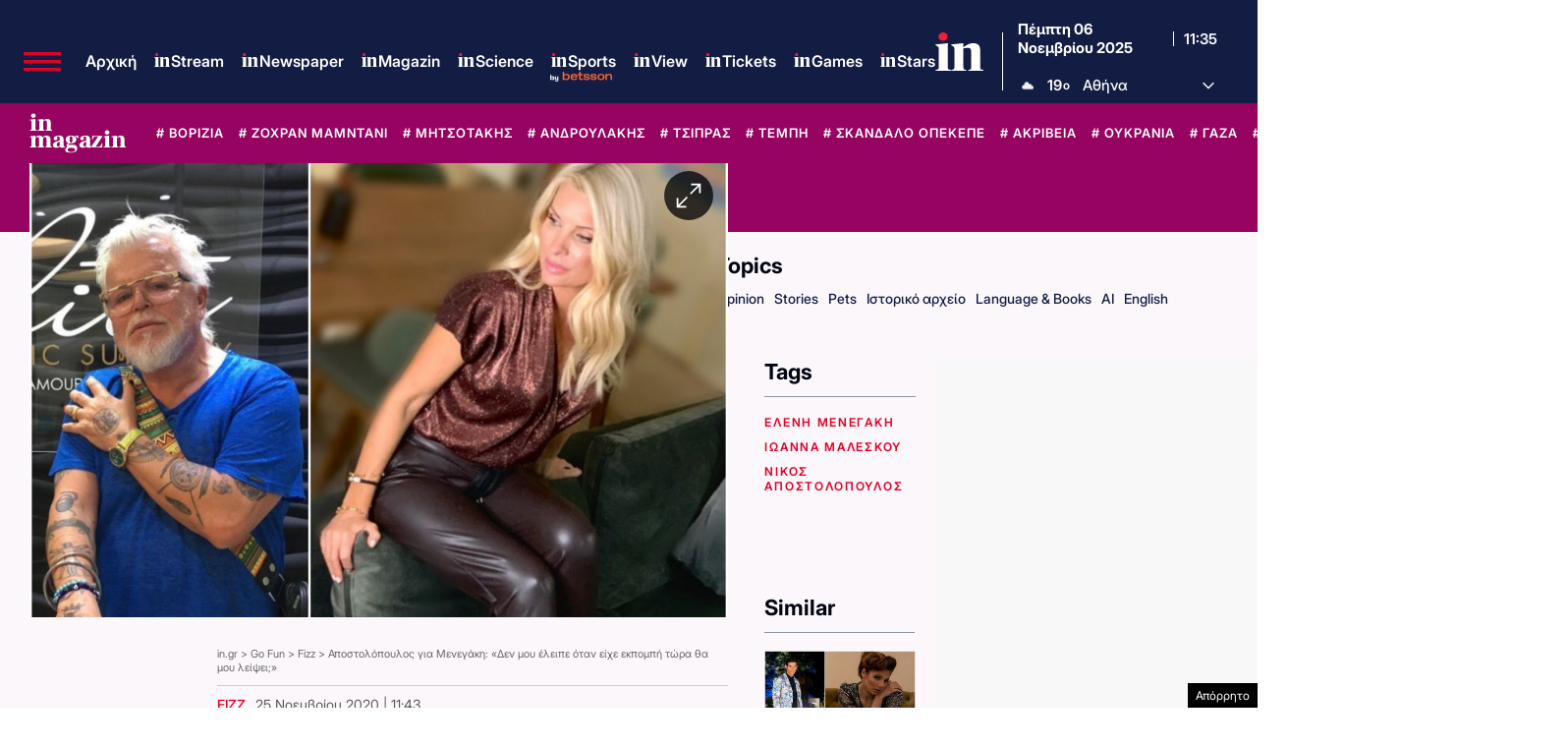

--- FILE ---
content_type: text/html; charset=utf-8
request_url: https://www.google.com/recaptcha/api2/aframe
body_size: 186
content:
<!DOCTYPE HTML><html><head><meta http-equiv="content-type" content="text/html; charset=UTF-8"></head><body><script nonce="ECis5NfOuMLHK357XKvVYg">/** Anti-fraud and anti-abuse applications only. See google.com/recaptcha */ try{var clients={'sodar':'https://pagead2.googlesyndication.com/pagead/sodar?'};window.addEventListener("message",function(a){try{if(a.source===window.parent){var b=JSON.parse(a.data);var c=clients[b['id']];if(c){var d=document.createElement('img');d.src=c+b['params']+'&rc='+(localStorage.getItem("rc::a")?sessionStorage.getItem("rc::b"):"");window.document.body.appendChild(d);sessionStorage.setItem("rc::e",parseInt(sessionStorage.getItem("rc::e")||0)+1);localStorage.setItem("rc::h",'1762428937209');}}}catch(b){}});window.parent.postMessage("_grecaptcha_ready", "*");}catch(b){}</script></body></html>

--- FILE ---
content_type: application/javascript; charset=utf-8
request_url: https://fundingchoicesmessages.google.com/f/AGSKWxXDPxiyuseRroiF9jAHvaN-QqtCql7sR_RIGGkA5KNl5gKAg0C5ok4uzDef0hn71ixWnBgJxS69MJVovApw9km_s_VfSjPLU30pw2lpA6BVSZuYdxDn6QAdupKkyHbTNTwJcjbKPwfQd-QQvWHDiMPUQKwbj3TqQFTsfq3QD9D0hZ9nrVAjFpKble1B/_/ad_tickets./ad_base.-300x600./googleadsafs_.gg/ads/
body_size: -1281
content:
window['5b78715c-36e1-4f9b-a9f4-bccd9862097f'] = true;